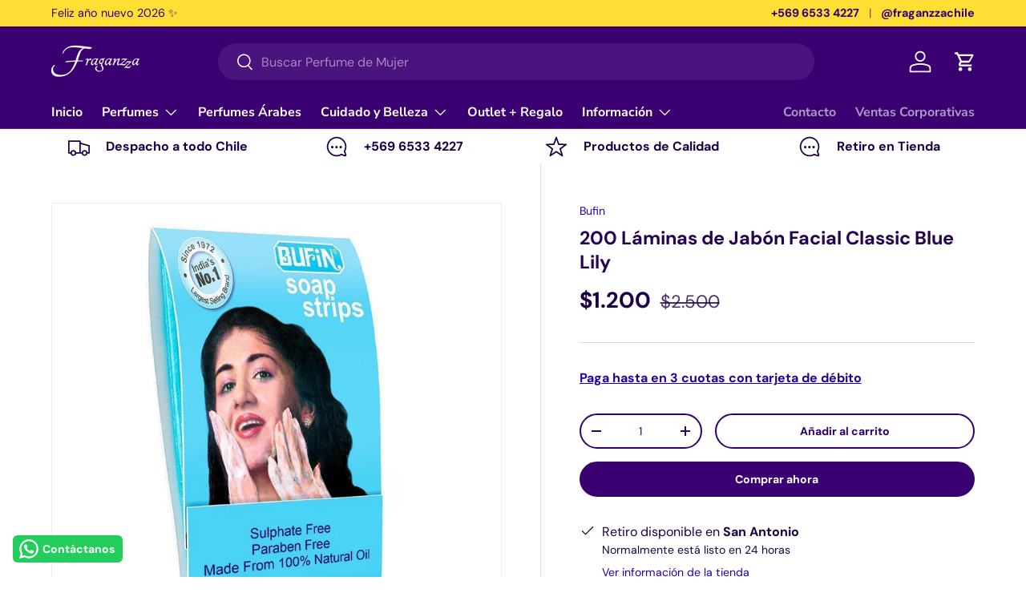

--- FILE ---
content_type: text/css
request_url: https://fraganzza.cl/cdn/shop/t/14/assets/slideshow-quick-nav.css?v=98244102505442759101713299046
body_size: -387
content:
.cc-nav-slideshow{position:relative;z-index:2}.cc-nav-slideshow .container--quick-nav{position:absolute;bottom:calc(var(--ctrl-bottom) + 60px)}.cc-nav-slideshow .quick-nav{z-index:3;width:100%}.cc-nav-slideshow .slideshow{padding-bottom:calc(var(--element-height, 400px) + 30px);transition:padding-bottom .2s ease-out}@media (min-width: 769px){.cc-nav-slideshow .slideshow{padding-bottom:0}.cc-nav-slideshow .container--quick-nav{top:0;right:0;bottom:0;left:0;pointer-events:none}.cc-nav-slideshow .quick-nav{position:absolute;top:50%;right:var(--gutter);width:325px;margin-top:-32px;padding:calc(8 * var(--space-unit));transform:translateY(-50%);pointer-events:auto}[dir=rtl] .cc-nav-slideshow .quick-nav{right:auto;left:var(--gutter)}.cc-nav-slideshow .slideshow__text .text-overlay{--ctrl-bottom: calc(14 * var(--space-unit))}}@media (min-width: 769px) and (max-width: 1023.98px){.cc-nav-slideshow .text-overlay{max-width:50%}}
/*# sourceMappingURL=/cdn/shop/t/14/assets/slideshow-quick-nav.css.map?v=98244102505442759101713299046 */


--- FILE ---
content_type: text/css
request_url: https://fraganzza.cl/cdn/shop/t/14/assets/quick-nav.css?v=94010376874934099261713299046
body_size: -462
content:
.quick-nav{display:block;position:relative;z-index:1;align-self:center;width:325px;padding:calc(var(--section-gap) * var(--fluid-1-5)) var(--gutter);border-radius:var(--overlay-border-radius, 0)}.quick-nav.panel{--text-color: var(--panel-text-color)}.quick-nav__submit[aria-disabled]{pointer-events:none}.quick-nav__btn{width:220px;text-align:start}.quick-nav__btn[aria-expanded=true]{border-color:rgba(var(--input-text-color)/.4)}.quick-nav__btn[disabled=disabled]{opacity:.4}.quick-nav__img-thumb{width:40px;margin-inline-end:calc(3 * var(--space-unit))}.quick-nav__listbox{overflow-x:hidden;opacity:1}.quick-nav__listbox[aria-hidden=false]{visibility:visible!important}.quick-nav__default-option{display:none}@media (min-width: 769px){.quick-nav-container{align-items:center;justify-content:space-between;gap:calc(8 * var(--space-unit))}}
/*# sourceMappingURL=/cdn/shop/t/14/assets/quick-nav.css.map?v=94010376874934099261713299046 */


--- FILE ---
content_type: text/javascript; charset=utf-8
request_url: https://fraganzza.cl/products/copia-de-soap-strips-classic-blue-lily.js
body_size: 590
content:
{"id":6548323729604,"title":"200 Láminas de Jabón Facial Classic  Blue Lily","handle":"copia-de-soap-strips-classic-blue-lily","description":"\u003cp\u003eLáminas de Jabón para manos\u003c\/p\u003e \u003cp\u003e10 Láminas de jabón en cada sobre (6 sobres)\u003c\/p\u003e \u003cp\u003eIngredientes:\u003c\/p\u003e \u003cp\u003eAceite de Coco, Papel, Hidróxido de Sodio, Perfume y Colorante.\u003c\/p\u003e \u003cp\u003eLibre de sulfatos y parabenos.\u003c\/p\u003e \u003cp\u003eModo de uso:\u003c\/p\u003e \u003cp\u003eToma una lámina\u003c\/p\u003e \u003cp\u003eMoja tus manos \u003c\/p\u003e \u003cp\u003eFrota la laminas entre tus manos para que forme abundante espuma\u003c\/p\u003e \u003cp\u003eY finalmente enjuagar con agua\u003c\/p\u003e \u003cp\u003eModo de uso:\u003c\/p\u003e \u003cul\u003e  \u003cli\u003eToma una lámina\u003c\/li\u003e  \u003cli\u003eMoja tus manos \u003c\/li\u003e  \u003cli\u003eFrota la laminas entre tus manos para que forme abundante espuma\u003c\/li\u003e  \u003cli\u003eY finalmente enjuagar con agua\u003c\/li\u003e  \u003cli\u003eEvitar contacto con los ojos\u003c\/li\u003e \u003c\/ul\u003e","published_at":"2024-10-07T16:39:02-03:00","created_at":"2021-03-03T12:39:56-03:00","vendor":"Bufin","type":"Jabones y limpieza personal","tags":["Bufin","Cuidado Corporal","Cuidado Personal","Cuidado Y Belleza","Fraganzza","Jabón","Jabón Unisex","Láminas","Pack","Packs","Para Todos","Set","Sets","Sets \u0026 Packs","Sets y Packs","Unisex"],"price":120000,"price_min":120000,"price_max":120000,"available":true,"price_varies":false,"compare_at_price":250000,"compare_at_price_min":250000,"compare_at_price_max":250000,"compare_at_price_varies":false,"variants":[{"id":39297531904196,"title":"Transparente \/ Tamaño Único","option1":"Transparente","option2":"Tamaño Único","option3":null,"sku":"109-1","requires_shipping":true,"taxable":false,"featured_image":{"id":43705523732728,"product_id":6548323729604,"position":1,"created_at":"2024-12-08T12:50:14-03:00","updated_at":"2024-12-08T12:50:14-03:00","alt":null,"width":1080,"height":1080,"src":"https:\/\/cdn.shopify.com\/s\/files\/1\/2415\/9147\/files\/open-uri20210721-2976-olttgn.jpg?v=1733673014","variant_ids":[39297531904196]},"available":true,"name":"200 Láminas de Jabón Facial Classic  Blue Lily - Transparente \/ Tamaño Único","public_title":"Transparente \/ Tamaño Único","options":["Transparente","Tamaño Único"],"price":120000,"weight":400,"compare_at_price":250000,"inventory_management":"shopify","barcode":"08906023220024","featured_media":{"alt":null,"id":35591042171128,"position":1,"preview_image":{"aspect_ratio":1.0,"height":1080,"width":1080,"src":"https:\/\/cdn.shopify.com\/s\/files\/1\/2415\/9147\/files\/open-uri20210721-2976-olttgn.jpg?v=1733673014"}},"requires_selling_plan":false,"selling_plan_allocations":[]}],"images":["\/\/cdn.shopify.com\/s\/files\/1\/2415\/9147\/files\/open-uri20210721-2976-olttgn.jpg?v=1733673014"],"featured_image":"\/\/cdn.shopify.com\/s\/files\/1\/2415\/9147\/files\/open-uri20210721-2976-olttgn.jpg?v=1733673014","options":[{"name":"Color","position":1,"values":["Transparente"]},{"name":"Talla","position":2,"values":["Tamaño Único"]}],"url":"\/products\/copia-de-soap-strips-classic-blue-lily","media":[{"alt":null,"id":35591042171128,"position":1,"preview_image":{"aspect_ratio":1.0,"height":1080,"width":1080,"src":"https:\/\/cdn.shopify.com\/s\/files\/1\/2415\/9147\/files\/open-uri20210721-2976-olttgn.jpg?v=1733673014"},"aspect_ratio":1.0,"height":1080,"media_type":"image","src":"https:\/\/cdn.shopify.com\/s\/files\/1\/2415\/9147\/files\/open-uri20210721-2976-olttgn.jpg?v=1733673014","width":1080}],"requires_selling_plan":false,"selling_plan_groups":[]}